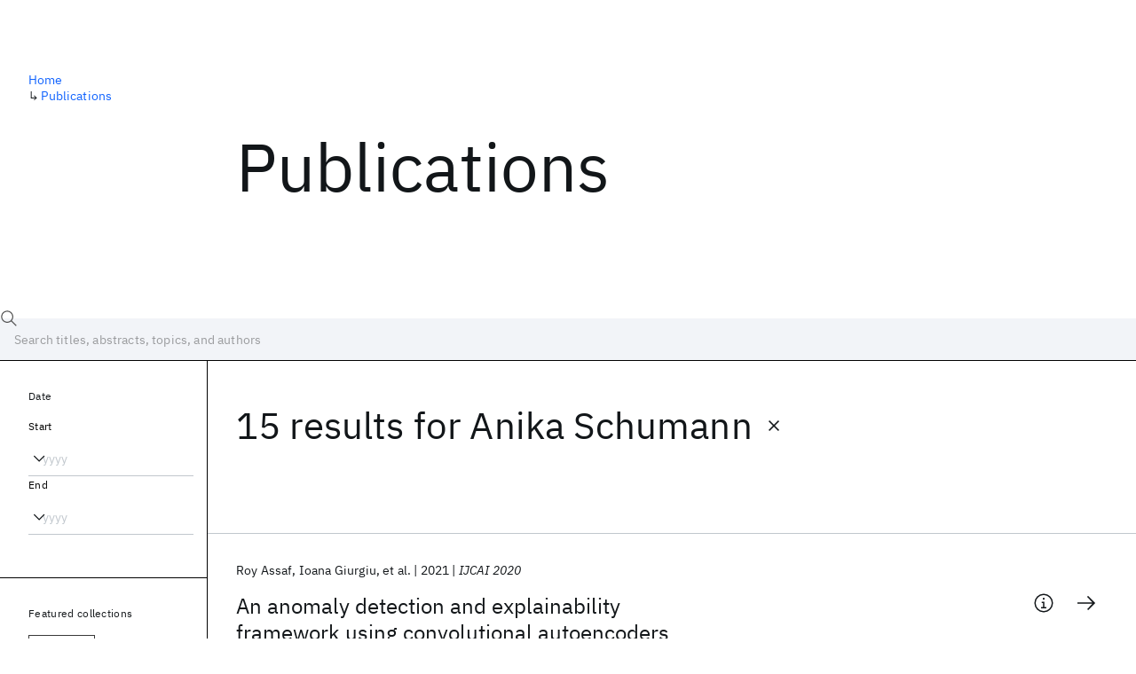

--- FILE ---
content_type: text/html; charset=utf-8
request_url: https://research.ibm.com/publications?author=2945
body_size: 10608
content:
<!DOCTYPE html><html lang="en-US"><head><meta charSet="utf-8" data-next-head=""/><title data-next-head="">Publications - IBM Research</title><meta name="description" content="Browse our catalog of recent publications authored by IBM researchers. This works shows why IBM is one of the most important contributors to modern computing." data-next-head=""/><meta name="robots" content="index,follow" data-next-head=""/><meta name="viewport" content="width=device-width,initial-scale=1" data-next-head=""/><link rel="canonical" href="https://research.ibm.com/publications" data-next-head=""/><link rel="icon" href="//www.ibm.com/favicon.ico" data-next-head=""/><link rel="alternate" type="application/rss+xml" href="/rss" data-next-head=""/><meta name="dcterms.date" content="2021-02-09" data-next-head=""/><meta name="dcterms.rights" content="© Copyright IBM Corp. 2021" data-next-head=""/><meta name="geo.country" content="US" data-next-head=""/><meta name="google-site-verification" content="O1nsbg1J1iAeYJK6HneffI0_RiLebmSPxfs5ESYNnwI" data-next-head=""/><meta property="og:title" content="Publications" data-next-head=""/><meta property="og:type" content="website" data-next-head=""/><meta property="og:url" content="https://research.ibm.com/publications?author=2945" data-next-head=""/><meta property="og:site_name" content="IBM Research" data-next-head=""/><meta property="og:locale" content="en_US" data-next-head=""/><meta property="og:description" content="Browse our catalog of recent publications authored by IBM researchers. This works shows why IBM is one of the most important contributors to modern computing." data-next-head=""/><meta property="og:image" content="https://research.ibm.com/_next/image?url=https%3A%2F%2Fresearch-website-prod-cms-uploads.s3.us.cloud-object-storage.appdomain.cloud%2Fabout_125b898c36.jpg&amp;w=1200&amp;q=75" data-next-head=""/><meta property="og:image:width" content="1200" data-next-head=""/><meta property="og:image:height" content="1200" data-next-head=""/><meta name="twitter:card" content="summary_large_image" data-next-head=""/><meta name="twitter:creator" content="@IBMResearch" data-next-head=""/><meta name="twitter:site" content="@IBMResearch" data-next-head=""/><meta name="twitter:title" content="Publications" data-next-head=""/><meta name="twitter:description" content="Browse our catalog of recent publications authored by IBM researchers. This works shows why IBM is one of the most important contributors to modern computing." data-next-head=""/><meta name="twitter:image" content="https://research.ibm.com/_next/image?url=https%3A%2F%2Fresearch-website-prod-cms-uploads.s3.us.cloud-object-storage.appdomain.cloud%2Fabout_125b898c36.jpg&amp;w=1200&amp;q=75" data-next-head=""/><link rel="preload" href="/_next/static/css/83e82bb5068e3ec1.css" as="style"/><link rel="stylesheet" href="/_next/static/css/83e82bb5068e3ec1.css" data-n-g=""/><link rel="preload" href="/_next/static/css/9f9371f9a2e6d139.css" as="style"/><link rel="stylesheet" href="/_next/static/css/9f9371f9a2e6d139.css" data-n-p=""/><noscript data-n-css=""></noscript><script defer="" nomodule="" src="/_next/static/chunks/polyfills-42372ed130431b0a.js"></script><script src="/_next/static/chunks/webpack-1c51ca2ccdd53bac.js" defer=""></script><script src="/_next/static/chunks/framework-2f3de63929c73f88.js" defer=""></script><script src="/_next/static/chunks/main-4619739afe9c9888.js" defer=""></script><script src="/_next/static/chunks/pages/_app-2e0915f9852400ba.js" defer=""></script><script src="/_next/static/chunks/07c2d338-59950c787157217b.js" defer=""></script><script src="/_next/static/chunks/4653-2783c9aefa713848.js" defer=""></script><script src="/_next/static/chunks/8230-146887a2be142eea.js" defer=""></script><script src="/_next/static/chunks/1815-e22b3750d3308bf1.js" defer=""></script><script src="/_next/static/chunks/5376-0038d99c3458ca9b.js" defer=""></script><script src="/_next/static/chunks/7028-6b0bd0c950799339.js" defer=""></script><script src="/_next/static/chunks/8827-02e4b183afd13590.js" defer=""></script><script src="/_next/static/chunks/5868-a75a0d8eec4e6698.js" defer=""></script><script src="/_next/static/chunks/4749-fbf21db1db515e74.js" defer=""></script><script src="/_next/static/chunks/389-16ac84546d0607db.js" defer=""></script><script src="/_next/static/chunks/8154-f99aaecb0398d57c.js" defer=""></script><script src="/_next/static/chunks/2909-780452967ca78cbd.js" defer=""></script><script src="/_next/static/chunks/6333-ca3ff59e9cce55fb.js" defer=""></script><script src="/_next/static/chunks/9049-72ca9968804d3e2f.js" defer=""></script><script src="/_next/static/chunks/7362-746b2a256bbdf20d.js" defer=""></script><script src="/_next/static/chunks/3339-fa57320dedfc8993.js" defer=""></script><script src="/_next/static/chunks/2347-393e3ac05f76ab50.js" defer=""></script><script src="/_next/static/chunks/2477-d09b813390fe5c16.js" defer=""></script><script src="/_next/static/chunks/7436-e1cddc30a65a44b4.js" defer=""></script><script src="/_next/static/chunks/pages/publications-8e0d5fa9ebf578a8.js" defer=""></script><script src="/_next/static/OYhjTG8zdxOeB2_cJtwSS/_buildManifest.js" defer=""></script><script src="/_next/static/OYhjTG8zdxOeB2_cJtwSS/_ssgManifest.js" defer=""></script></head><body><script>0</script><div id="__next"><main class="iBiIZ" data-testid="publications-landing" id="main-content"><div class="Fg24T"><div class="_8scO4 _2OuX" style="--row:1"><h1 class="HXv6W">Publications</h1></div><aside class="_8scO4 ioEqj" style="--row:1"><section class="hgUy9 GBlsk"><nav aria-label="breadcrumbs" class="GPgOh"><ol><li><a class="cds--link" href="/">Home</a></li><li><span class="Z6j5t" aria-hidden="true">↳<!-- --> </span><a class="cds--link" href="/publications">Publications</a></li></ol></nav></section></aside></div><div id="search-bar" class="J_l3M"><div class="w4fa1 yhJj_"><svg focusable="false" preserveAspectRatio="xMidYMid meet" fill="currentColor" width="16" height="16" viewBox="0 0 16 16" aria-hidden="true" class="cds--search-magnifier-icon nAibK" xmlns="http://www.w3.org/2000/svg"><path d="M15,14.3L10.7,10c1.9-2.3,1.6-5.8-0.7-7.7S4.2,0.7,2.3,3S0.7,8.8,3,10.7c2,1.7,5,1.7,7,0l4.3,4.3L15,14.3z M2,6.5 C2,4,4,2,6.5,2S11,4,11,6.5S9,11,6.5,11S2,9,2,6.5z"></path></svg><div class="cds--list-box__wrapper QXT3a"><div class="cds--combo-box cds--list-box cds--list-box--lg"><div class="cds--list-box__field"><input class="cds--text-input cds--text-input--empty" type="text" tabindex="0" aria-haspopup="listbox" aria-activedescendant="" aria-autocomplete="list" aria-controls="downshift-:R9n6H2:-menu" aria-expanded="false" autoComplete="off" id="search-bar-text" role="searchbox" aria-label="Choose an item" placeholder="Search titles, abstracts, topics, and authors" value=""/><button aria-controls="downshift-:R9n6H2:-menu" aria-expanded="false" id="downshift-:R9n6H2:-toggle-button" tabindex="-1" aria-label="Open" title="Open" class="cds--list-box__menu-icon" type="button"><svg focusable="false" preserveAspectRatio="xMidYMid meet" fill="currentColor" width="16" height="16" viewBox="0 0 16 16" aria-hidden="true" xmlns="http://www.w3.org/2000/svg"><path d="M8 11L3 6 3.7 5.3 8 9.6 12.3 5.3 13 6z"></path></svg></button></div><ul id="downshift-:R9n6H2:-menu" class="cds--list-box__menu" role="listbox" aria-labelledby="downshift-:R9n6H2:-label"></ul></div></div></div><div class="cds--dropdown__wrapper cds--list-box__wrapper IH1LF id4X7"><div id="search-bar-filter-by" class="cds--dropdown cds--dropdown--lg cds--list-box cds--list-box--lg"><button type="button" class="cds--list-box__field" title="Filter by" aria-activedescendant="" aria-controls="downshift-:R2n6H2:-menu" aria-expanded="false" aria-haspopup="listbox" aria-labelledby="downshift-:R2n6H2:-label" id="downshift-:R2n6H2:-toggle-button" role="combobox" tabindex="0"><span class="cds--list-box__label">Filter by</span><div class="cds--list-box__menu-icon"><svg focusable="false" preserveAspectRatio="xMidYMid meet" fill="currentColor" name="chevron--down" aria-label="Open menu" width="16" height="16" viewBox="0 0 16 16" role="img" xmlns="http://www.w3.org/2000/svg"><path d="M8 11L3 6 3.7 5.3 8 9.6 12.3 5.3 13 6z"></path><title>Open menu</title></svg></div></button><ul id="downshift-:R2n6H2:-menu" class="cds--list-box__menu" role="listbox" aria-labelledby="downshift-:R2n6H2:-label"></ul></div></div></div><div class="Fg24T Y5TZe RPesI ZRGUc"><div class="_8scO4 XcAHk _2OuX" style="--row:1"><div class="UWIre phoJl">15 results<!-- --> for <span class="KePOJ">Anika Schumann<button class="_8QzOq trQob cds--btn cds--btn--ghost cds--btn--icon-only" type="button"><svg focusable="false" preserveAspectRatio="xMidYMid meet" fill="currentColor" width="24" height="24" viewBox="0 0 32 32" aria-hidden="true" xmlns="http://www.w3.org/2000/svg"><path d="M17.4141 16L24 9.4141 22.5859 8 16 14.5859 9.4143 8 8 9.4141 14.5859 16 8 22.5859 9.4143 24 16 17.4141 22.5859 24 24 22.5859 17.4141 16z"></path></svg></button></span></div><ul class="zmCg4"><li class="Ebgvn GD4j_" style="--delay:0ms"><article class="zUjm_ E5NKX Mm0FT IFbRs" data-testid="publication-stripe"><h2 class="rdQt4 K8ayf"><a class="lZEWq" href="/publications/an-anomaly-detection-and-explainability-framework-using-convolutional-autoencoders-for-data-storage-systems">An anomaly detection and explainability framework using convolutional autoencoders for data storage systems</a></h2><ul class="_TBoz"><li class="rsBl_"><ul class="UMfn9"><li class="E5TRV">Roy Assaf</li><li class="E5TRV">Ioana Giurgiu</li><li class="E5TRV">et al.</li></ul></li><li class="rsBl_">2021</li><li class="rsBl_ Fcb_q">IJCAI 2020</li></ul><div class="_72cJw"><svg focusable="false" preserveAspectRatio="xMidYMid meet" fill="currentColor" width="24" height="24" viewBox="0 0 32 32" aria-hidden="true" class="aOLbP Q_1SM" xmlns="http://www.w3.org/2000/svg"><path d="M17 22L17 14 13 14 13 16 15 16 15 22 12 22 12 24 20 24 20 22 17 22zM16 8a1.5 1.5 0 101.5 1.5A1.5 1.5 0 0016 8z"></path><path d="M16,30A14,14,0,1,1,30,16,14,14,0,0,1,16,30ZM16,4A12,12,0,1,0,28,16,12,12,0,0,0,16,4Z"></path></svg><svg focusable="false" preserveAspectRatio="xMidYMid meet" fill="currentColor" width="24" height="24" viewBox="0 0 24 24" aria-hidden="true" class="aOLbP Y8ZiM" xmlns="http://www.w3.org/2000/svg"><path d="M14 4L12.9 5.1 18.9 11.2 2 11.2 2 12.8 18.9 12.8 12.9 18.9 14 20 22 12z"></path></svg></div></article></li><li class="Ebgvn" style="--delay:100ms"><article class="zUjm_ E5NKX Mm0FT IFbRs" data-testid="publication-stripe"><h2 class="rdQt4 K8ayf"><a class="lZEWq" href="/publications/additive-explanations-for-anomalies-detected-from-multivariate-temporal-data">Additive explanations for anomalies detected from multivariate temporal data</a></h2><ul class="_TBoz"><li class="rsBl_"><ul class="UMfn9"><li class="E5TRV">Ioana Giurgiu</li><li class="E5TRV">Anika Schumann</li></ul></li><li class="rsBl_">2019</li><li class="rsBl_ Fcb_q">CIKM 2019</li></ul><div class="_72cJw"><svg focusable="false" preserveAspectRatio="xMidYMid meet" fill="currentColor" width="24" height="24" viewBox="0 0 32 32" aria-hidden="true" class="aOLbP Q_1SM" xmlns="http://www.w3.org/2000/svg"><path d="M17 22L17 14 13 14 13 16 15 16 15 22 12 22 12 24 20 24 20 22 17 22zM16 8a1.5 1.5 0 101.5 1.5A1.5 1.5 0 0016 8z"></path><path d="M16,30A14,14,0,1,1,30,16,14,14,0,0,1,16,30ZM16,4A12,12,0,1,0,28,16,12,12,0,0,0,16,4Z"></path></svg><svg focusable="false" preserveAspectRatio="xMidYMid meet" fill="currentColor" width="24" height="24" viewBox="0 0 24 24" aria-hidden="true" class="aOLbP Y8ZiM" xmlns="http://www.w3.org/2000/svg"><path d="M14 4L12.9 5.1 18.9 11.2 2 11.2 2 12.8 18.9 12.8 12.9 18.9 14 20 22 12z"></path></svg></div></article></li><li class="Ebgvn" style="--delay:200ms"><article class="zUjm_ E5NKX Mm0FT IFbRs" data-testid="publication-stripe"><h2 class="rdQt4 K8ayf"><a class="lZEWq" href="/publications/mtex-cnn-multivariate-time-series-explanations-for-predictions-with-convolutional-neural-networks">MTEX-CNN: Multivariate time series explanations for predictions with convolutional neural networks</a></h2><ul class="_TBoz"><li class="rsBl_"><ul class="UMfn9"><li class="E5TRV">Roy Assaf</li><li class="E5TRV">Ioana Giurgiu</li><li class="E5TRV">et al.</li></ul></li><li class="rsBl_">2019</li><li class="rsBl_ Fcb_q">ICDM 2019</li></ul><div class="_72cJw"><svg focusable="false" preserveAspectRatio="xMidYMid meet" fill="currentColor" width="24" height="24" viewBox="0 0 32 32" aria-hidden="true" class="aOLbP Q_1SM" xmlns="http://www.w3.org/2000/svg"><path d="M17 22L17 14 13 14 13 16 15 16 15 22 12 22 12 24 20 24 20 22 17 22zM16 8a1.5 1.5 0 101.5 1.5A1.5 1.5 0 0016 8z"></path><path d="M16,30A14,14,0,1,1,30,16,14,14,0,0,1,16,30ZM16,4A12,12,0,1,0,28,16,12,12,0,0,0,16,4Z"></path></svg><svg focusable="false" preserveAspectRatio="xMidYMid meet" fill="currentColor" width="24" height="24" viewBox="0 0 24 24" aria-hidden="true" class="aOLbP Y8ZiM" xmlns="http://www.w3.org/2000/svg"><path d="M14 4L12.9 5.1 18.9 11.2 2 11.2 2 12.8 18.9 12.8 12.9 18.9 14 20 22 12z"></path></svg></div></article></li><li class="Ebgvn" style="--delay:300ms"><article class="zUjm_ E5NKX Mm0FT IFbRs" data-testid="publication-stripe"><h2 class="rdQt4 K8ayf"><a class="lZEWq" href="/publications/explainable-deep-neural-networks-for-multivariate-time-series-predictions">Explainable deep neural networks for multivariate time series predictions</a></h2><ul class="_TBoz"><li class="rsBl_"><ul class="UMfn9"><li class="E5TRV">Roy Assaf</li><li class="E5TRV">Anika Schumann</li></ul></li><li class="rsBl_">2019</li><li class="rsBl_ Fcb_q">IJCAI 2019</li></ul><div class="_72cJw"><svg focusable="false" preserveAspectRatio="xMidYMid meet" fill="currentColor" width="24" height="24" viewBox="0 0 32 32" aria-hidden="true" class="aOLbP Q_1SM" xmlns="http://www.w3.org/2000/svg"><path d="M17 22L17 14 13 14 13 16 15 16 15 22 12 22 12 24 20 24 20 22 17 22zM16 8a1.5 1.5 0 101.5 1.5A1.5 1.5 0 0016 8z"></path><path d="M16,30A14,14,0,1,1,30,16,14,14,0,0,1,16,30ZM16,4A12,12,0,1,0,28,16,12,12,0,0,0,16,4Z"></path></svg><svg focusable="false" preserveAspectRatio="xMidYMid meet" fill="currentColor" width="24" height="24" viewBox="0 0 24 24" aria-hidden="true" class="aOLbP Y8ZiM" xmlns="http://www.w3.org/2000/svg"><path d="M14 4L12.9 5.1 18.9 11.2 2 11.2 2 12.8 18.9 12.8 12.9 18.9 14 20 22 12z"></path></svg></div></article></li><li class="Ebgvn" style="--delay:400ms"><article class="zUjm_ E5NKX Mm0FT IFbRs" data-testid="publication-stripe"><h2 class="rdQt4 K8ayf"><a class="lZEWq" href="/publications/semantic-diagnosis-approach-for-buildings">Semantic Diagnosis Approach for Buildings</a></h2><ul class="_TBoz"><li class="rsBl_"><ul class="UMfn9"><li class="E5TRV">Joern Ploennigs</li><li class="E5TRV">Michael Maghella</li><li class="E5TRV">et al.</li></ul></li><li class="rsBl_">2017</li><li class="rsBl_ Fcb_q">IEEE Trans. Ind. Inf.</li></ul><div class="_72cJw"><svg focusable="false" preserveAspectRatio="xMidYMid meet" fill="currentColor" width="24" height="24" viewBox="0 0 32 32" aria-hidden="true" class="aOLbP Q_1SM" xmlns="http://www.w3.org/2000/svg"><path d="M17 22L17 14 13 14 13 16 15 16 15 22 12 22 12 24 20 24 20 22 17 22zM16 8a1.5 1.5 0 101.5 1.5A1.5 1.5 0 0016 8z"></path><path d="M16,30A14,14,0,1,1,30,16,14,14,0,0,1,16,30ZM16,4A12,12,0,1,0,28,16,12,12,0,0,0,16,4Z"></path></svg><svg focusable="false" preserveAspectRatio="xMidYMid meet" fill="currentColor" width="24" height="24" viewBox="0 0 24 24" aria-hidden="true" class="aOLbP Y8ZiM" xmlns="http://www.w3.org/2000/svg"><path d="M14 4L12.9 5.1 18.9 11.2 2 11.2 2 12.8 18.9 12.8 12.9 18.9 14 20 22 12z"></path></svg></div></article></li><li class="Ebgvn" style="--delay:500ms"><article class="zUjm_ E5NKX Mm0FT IFbRs" data-testid="publication-stripe"><h2 class="rdQt4 K8ayf"><a class="lZEWq" href="/publications/from-semantic-models-to-cognitive-buildings">From semantic models to cognitive buildings</a></h2><ul class="_TBoz"><li class="rsBl_"><ul class="UMfn9"><li class="E5TRV">Joern Ploennigs</li><li class="E5TRV">Anika Schumann</li></ul></li><li class="rsBl_">2017</li><li class="rsBl_ Fcb_q">AAAI 2017</li></ul><div class="_72cJw"><svg focusable="false" preserveAspectRatio="xMidYMid meet" fill="currentColor" width="24" height="24" viewBox="0 0 32 32" aria-hidden="true" class="aOLbP Q_1SM" xmlns="http://www.w3.org/2000/svg"><path d="M17 22L17 14 13 14 13 16 15 16 15 22 12 22 12 24 20 24 20 22 17 22zM16 8a1.5 1.5 0 101.5 1.5A1.5 1.5 0 0016 8z"></path><path d="M16,30A14,14,0,1,1,30,16,14,14,0,0,1,16,30ZM16,4A12,12,0,1,0,28,16,12,12,0,0,0,16,4Z"></path></svg><svg focusable="false" preserveAspectRatio="xMidYMid meet" fill="currentColor" width="24" height="24" viewBox="0 0 24 24" aria-hidden="true" class="aOLbP Y8ZiM" xmlns="http://www.w3.org/2000/svg"><path d="M14 4L12.9 5.1 18.9 11.2 2 11.2 2 12.8 18.9 12.8 12.9 18.9 14 20 22 12z"></path></svg></div></article></li><li class="Ebgvn" style="--delay:600ms"><article class="zUjm_ E5NKX Mm0FT IFbRs" data-testid="publication-stripe"><h2 class="rdQt4 K8ayf"><a class="lZEWq" href="/publications/understanding-building-operation-from-semantic-context">Understanding building operation from semantic context</a></h2><ul class="_TBoz"><li class="rsBl_"><ul class="UMfn9"><li class="E5TRV">Anika Schumann</li><li class="E5TRV">Joern Ploennigs</li><li class="E5TRV">et al.</li></ul></li><li class="rsBl_">2015</li><li class="rsBl_ Fcb_q">IECON 2015</li></ul><div class="_72cJw"><svg focusable="false" preserveAspectRatio="xMidYMid meet" fill="currentColor" width="24" height="24" viewBox="0 0 32 32" aria-hidden="true" class="aOLbP Q_1SM" xmlns="http://www.w3.org/2000/svg"><path d="M17 22L17 14 13 14 13 16 15 16 15 22 12 22 12 24 20 24 20 22 17 22zM16 8a1.5 1.5 0 101.5 1.5A1.5 1.5 0 0016 8z"></path><path d="M16,30A14,14,0,1,1,30,16,14,14,0,0,1,16,30ZM16,4A12,12,0,1,0,28,16,12,12,0,0,0,16,4Z"></path></svg><svg focusable="false" preserveAspectRatio="xMidYMid meet" fill="currentColor" width="24" height="24" viewBox="0 0 24 24" aria-hidden="true" class="aOLbP Y8ZiM" xmlns="http://www.w3.org/2000/svg"><path d="M14 4L12.9 5.1 18.9 11.2 2 11.2 2 12.8 18.9 12.8 12.9 18.9 14 20 22 12z"></path></svg></div></article></li><li class="Ebgvn" style="--delay:700ms"><article class="zUjm_ E5NKX Mm0FT IFbRs" data-testid="publication-stripe"><h2 class="rdQt4 K8ayf"><a class="lZEWq" href="/publications/minimizing-user-involvement-for-accurate-ontology-matching-problems">Minimizing user involvement for accurate ontology matching problems</a></h2><ul class="_TBoz"><li class="rsBl_"><ul class="UMfn9"><li class="E5TRV">Anika Schumann</li><li class="E5TRV">Freddy Lecue</li></ul></li><li class="rsBl_">2015</li><li class="rsBl_ Fcb_q">AAAI/IAAI 2015</li></ul><div class="_72cJw"><svg focusable="false" preserveAspectRatio="xMidYMid meet" fill="currentColor" width="24" height="24" viewBox="0 0 32 32" aria-hidden="true" class="aOLbP Q_1SM" xmlns="http://www.w3.org/2000/svg"><path d="M17 22L17 14 13 14 13 16 15 16 15 22 12 22 12 24 20 24 20 22 17 22zM16 8a1.5 1.5 0 101.5 1.5A1.5 1.5 0 0016 8z"></path><path d="M16,30A14,14,0,1,1,30,16,14,14,0,0,1,16,30ZM16,4A12,12,0,1,0,28,16,12,12,0,0,0,16,4Z"></path></svg><svg focusable="false" preserveAspectRatio="xMidYMid meet" fill="currentColor" width="24" height="24" viewBox="0 0 24 24" aria-hidden="true" class="aOLbP Y8ZiM" xmlns="http://www.w3.org/2000/svg"><path d="M14 4L12.9 5.1 18.9 11.2 2 11.2 2 12.8 18.9 12.8 12.9 18.9 14 20 22 12z"></path></svg></div></article></li><li class="Ebgvn" style="--delay:800ms"><article class="zUjm_ E5NKX Mm0FT IFbRs" data-testid="publication-stripe"><h2 class="rdQt4 K8ayf"><a class="lZEWq" href="/publications/statistical-anomaly-detection-in-mean-and-variation-of-energy-consumption">Statistical anomaly detection in mean and variation of energy consumption</a></h2><ul class="_TBoz"><li class="rsBl_"><ul class="UMfn9"><li class="E5TRV">Bei Chen</li><li class="E5TRV">Mathieu Sinn</li><li class="E5TRV">et al.</li></ul></li><li class="rsBl_">2014</li><li class="rsBl_ Fcb_q">ICPR 2014</li></ul><div class="_72cJw"><svg focusable="false" preserveAspectRatio="xMidYMid meet" fill="currentColor" width="24" height="24" viewBox="0 0 32 32" aria-hidden="true" class="aOLbP Q_1SM" xmlns="http://www.w3.org/2000/svg"><path d="M17 22L17 14 13 14 13 16 15 16 15 22 12 22 12 24 20 24 20 22 17 22zM16 8a1.5 1.5 0 101.5 1.5A1.5 1.5 0 0016 8z"></path><path d="M16,30A14,14,0,1,1,30,16,14,14,0,0,1,16,30ZM16,4A12,12,0,1,0,28,16,12,12,0,0,0,16,4Z"></path></svg><svg focusable="false" preserveAspectRatio="xMidYMid meet" fill="currentColor" width="24" height="24" viewBox="0 0 24 24" aria-hidden="true" class="aOLbP Y8ZiM" xmlns="http://www.w3.org/2000/svg"><path d="M14 4L12.9 5.1 18.9 11.2 2 11.2 2 12.8 18.9 12.8 12.9 18.9 14 20 22 12z"></path></svg></div></article></li><li class="Ebgvn" style="--delay:900ms"><article class="zUjm_ E5NKX Mm0FT IFbRs" data-testid="publication-stripe"><h2 class="rdQt4 K8ayf"><a class="lZEWq" href="/publications/towards-automating-the-deployment-of-energy-saving-approaches-in-buildings">Towards automating the deployment of energy saving approaches in buildings</a></h2><ul class="_TBoz"><li class="rsBl_"><ul class="UMfn9"><li class="E5TRV">Anika Schumann</li><li class="E5TRV">Joern Ploennigs</li><li class="E5TRV">et al.</li></ul></li><li class="rsBl_">2014</li><li class="rsBl_ Fcb_q">BuildSys 2014</li></ul><div class="_72cJw"><svg focusable="false" preserveAspectRatio="xMidYMid meet" fill="currentColor" width="24" height="24" viewBox="0 0 32 32" aria-hidden="true" class="aOLbP Q_1SM" xmlns="http://www.w3.org/2000/svg"><path d="M17 22L17 14 13 14 13 16 15 16 15 22 12 22 12 24 20 24 20 22 17 22zM16 8a1.5 1.5 0 101.5 1.5A1.5 1.5 0 0016 8z"></path><path d="M16,30A14,14,0,1,1,30,16,14,14,0,0,1,16,30ZM16,4A12,12,0,1,0,28,16,12,12,0,0,0,16,4Z"></path></svg><svg focusable="false" preserveAspectRatio="xMidYMid meet" fill="currentColor" width="24" height="24" viewBox="0 0 24 24" aria-hidden="true" class="aOLbP Y8ZiM" xmlns="http://www.w3.org/2000/svg"><path d="M14 4L12.9 5.1 18.9 11.2 2 11.2 2 12.8 18.9 12.8 12.9 18.9 14 20 22 12z"></path></svg></div></article></li></ul><nav aria-label="pagination" class="GIKFG Zic58"><ul class="vno_S"><li><a aria-current="location" class="rd4iw" href="/publications?author=2945">1</a></li><li><a class="rd4iw" href="/publications?author=2945&amp;page=2">2</a></li><li><a aria-label="Next page" class="_3ImIJ" href="/publications?author=2945&amp;page=2"><svg focusable="false" preserveAspectRatio="xMidYMid meet" fill="currentColor" width="24" height="24" viewBox="0 0 32 32" aria-hidden="true" xmlns="http://www.w3.org/2000/svg"><path d="M22 16L12 26 10.6 24.6 19.2 16 10.6 7.4 12 6z"></path></svg></a></li></ul></nav></div><aside class="_8scO4 ioEqj" style="--row:1"><div class="apRFG AfgG3 Vr9Tq _16ud0"><div class="kpySY"><div class="FOpJO oGtSN"><section class="hgUy9 N9Z8o"><h2 class="_2DMQw">Date</h2><div class="RyqKS"><div class="hmo8Q"><div class="QQdga"><div class="cds--list-box__wrapper tIGmc"><label class="cds--label" id="downshift-:R36v6H2:-label" for="year-range-start" dir="auto">Start</label><div class="cds--combo-box cds--list-box"><div class="cds--list-box__field"><input class="cds--text-input cds--text-input--empty" type="text" tabindex="0" aria-haspopup="listbox" aria-activedescendant="" aria-autocomplete="list" aria-controls="downshift-:R36v6H2:-menu" aria-expanded="false" aria-labelledby="downshift-:R36v6H2:-label" autoComplete="off" id="year-range-start" role="combobox" placeholder="yyyy" value=""/><button aria-controls="downshift-:R36v6H2:-menu" aria-expanded="false" id="downshift-:R36v6H2:-toggle-button" tabindex="-1" aria-label="Open" title="Open" class="cds--list-box__menu-icon" type="button"><svg focusable="false" preserveAspectRatio="xMidYMid meet" fill="currentColor" width="16" height="16" viewBox="0 0 16 16" aria-hidden="true" xmlns="http://www.w3.org/2000/svg"><path d="M8 11L3 6 3.7 5.3 8 9.6 12.3 5.3 13 6z"></path></svg></button></div><ul id="downshift-:R36v6H2:-menu" class="cds--list-box__menu" role="listbox" aria-labelledby="downshift-:R36v6H2:-label"></ul></div></div></div></div><div class="qObvt"><div class="QQdga"><div class="cds--list-box__wrapper tIGmc"><label class="cds--label" id="downshift-:R56v6H2:-label" for="year-range-end" dir="auto">End</label><div class="cds--combo-box cds--list-box"><div class="cds--list-box__field"><input class="cds--text-input cds--text-input--empty" type="text" tabindex="0" aria-haspopup="listbox" aria-activedescendant="" aria-autocomplete="list" aria-controls="downshift-:R56v6H2:-menu" aria-expanded="false" aria-labelledby="downshift-:R56v6H2:-label" autoComplete="off" id="year-range-end" role="combobox" placeholder="yyyy" value=""/><button aria-controls="downshift-:R56v6H2:-menu" aria-expanded="false" id="downshift-:R56v6H2:-toggle-button" tabindex="-1" aria-label="Open" title="Open" class="cds--list-box__menu-icon" type="button"><svg focusable="false" preserveAspectRatio="xMidYMid meet" fill="currentColor" width="16" height="16" viewBox="0 0 16 16" aria-hidden="true" xmlns="http://www.w3.org/2000/svg"><path d="M8 11L3 6 3.7 5.3 8 9.6 12.3 5.3 13 6z"></path></svg></button></div><ul id="downshift-:R56v6H2:-menu" class="cds--list-box__menu" role="listbox" aria-labelledby="downshift-:R56v6H2:-label"></ul></div></div></div></div></div></section><section class="hgUy9 v7pWz N9Z8o"><h2 class="eG9du">Featured collections</h2><ul class="erAjw XsMPR VPCjD e90yg NZx5r RIahc"><li class="tAqXo SltpH rQp5_ XB7Ya uC739"><button class="cds--tag cds--tag--operational qvDkO JPTsZ cds--tag--outline" id="tag-id-:R3av6:" type="button" data-testid="operational-tag"><span title="" class="" dir="auto"><span title="AAAI 2026" class="cds--tag__label" dir="auto">AAAI 2026</span></span></button></li><li class="tAqXo SltpH rQp5_ XB7Ya uC739"><button class="cds--tag cds--tag--operational qvDkO JPTsZ cds--tag--outline" id="tag-id-:R5av6:" type="button" data-testid="operational-tag"><span title="" class="" dir="auto"><span title="AGU 2025" class="cds--tag__label" dir="auto">AGU 2025</span></span></button></li><li class="tAqXo SltpH rQp5_ XB7Ya uC739"><button class="cds--tag cds--tag--operational qvDkO JPTsZ cds--tag--outline" id="tag-id-:R7av6:" type="button" data-testid="operational-tag"><span title="" class="" dir="auto"><span title="IEDM 2025" class="cds--tag__label" dir="auto">IEDM 2025</span></span></button></li><li class="tAqXo SltpH rQp5_ XB7Ya uC739"><button class="cds--tag cds--tag--operational qvDkO JPTsZ cds--tag--outline" id="tag-id-:R9av6:" type="button" data-testid="operational-tag"><span title="" class="" dir="auto"><span title="NeurIPS 2025" class="cds--tag__label" dir="auto">NeurIPS 2025</span></span></button></li><li class="tAqXo SltpH rQp5_ XB7Ya uC739"><button class="cds--tag cds--tag--operational qvDkO JPTsZ cds--tag--outline" id="tag-id-:Rbav6:" type="button" data-testid="operational-tag"><span title="" class="" dir="auto"><span title="MRS Fall Meeting 2025" class="cds--tag__label" dir="auto">MRS Fall Meeting 2025</span></span></button></li><li class="tAqXo SltpH rQp5_ XB7Ya uC739"><button class="cds--tag cds--tag--operational qvDkO JPTsZ cds--tag--outline" id="tag-id-:Rdav6:" type="button" data-testid="operational-tag"><span title="" class="" dir="auto"><span title="ASE 2025" class="cds--tag__label" dir="auto">ASE 2025</span></span></button></li></ul></section><section class="hgUy9 v7pWz N9Z8o"><h2 class="eG9du">Popular topics</h2><ul class="erAjw XsMPR VPCjD e90yg NZx5r RIahc"><li class="tAqXo SltpH rQp5_ XB7Ya uC739"><button class="cds--tag cds--tag--operational qvDkO JPTsZ cds--tag--green" id="tag-id-:R3ev6:" type="button" data-testid="operational-tag"><span title="" class="" dir="auto"><span title="AI Hardware" class="cds--tag__label" dir="auto">AI Hardware</span></span></button></li><li class="tAqXo SltpH rQp5_ XB7Ya uC739"><button class="cds--tag cds--tag--operational qvDkO JPTsZ cds--tag--green" id="tag-id-:R5ev6:" type="button" data-testid="operational-tag"><span title="" class="" dir="auto"><span title="Foundation Models" class="cds--tag__label" dir="auto">Foundation Models</span></span></button></li><li class="tAqXo SltpH rQp5_ XB7Ya uC739"><button class="cds--tag cds--tag--operational qvDkO JPTsZ cds--tag--green" id="tag-id-:R7ev6:" type="button" data-testid="operational-tag"><span title="" class="" dir="auto"><span title="Machine Learning" class="cds--tag__label" dir="auto">Machine Learning</span></span></button></li><li class="tAqXo SltpH rQp5_ XB7Ya uC739"><button class="cds--tag cds--tag--operational qvDkO JPTsZ cds--tag--green" id="tag-id-:R9ev6:" type="button" data-testid="operational-tag"><span title="" class="" dir="auto"><span title="Materials Discovery" class="cds--tag__label" dir="auto">Materials Discovery</span></span></button></li><li class="tAqXo SltpH rQp5_ XB7Ya uC739"><button class="cds--tag cds--tag--operational qvDkO JPTsZ cds--tag--green" id="tag-id-:Rbev6:" type="button" data-testid="operational-tag"><span title="" class="" dir="auto"><span title="Quantum Safe" class="cds--tag__label" dir="auto">Quantum Safe</span></span></button></li><li class="tAqXo SltpH rQp5_ XB7Ya uC739"><button class="cds--tag cds--tag--operational qvDkO JPTsZ cds--tag--green" id="tag-id-:Rdev6:" type="button" data-testid="operational-tag"><span title="" class="" dir="auto"><span title="Quantum Software" class="cds--tag__label" dir="auto">Quantum Software</span></span></button></li><li class="tAqXo SltpH rQp5_ XB7Ya uC739"><button class="cds--tag cds--tag--operational qvDkO JPTsZ cds--tag--green" id="tag-id-:Rfev6:" type="button" data-testid="operational-tag"><span title="" class="" dir="auto"><span title="Quantum Systems" class="cds--tag__label" dir="auto">Quantum Systems</span></span></button></li><li class="tAqXo SltpH rQp5_ XB7Ya uC739"><button class="cds--tag cds--tag--operational qvDkO JPTsZ cds--tag--green" id="tag-id-:Rhev6:" type="button" data-testid="operational-tag"><span title="" class="" dir="auto"><span title="Semiconductors" class="cds--tag__label" dir="auto">Semiconductors</span></span></button></li></ul></section></div></div></div></aside></div></main></div><script id="__NEXT_DATA__" type="application/json">{"props":{"pageProps":{"envProps":{"cosUrl":"https://research-website-prod-cms-uploads.s3.us.cloud-object-storage.appdomain.cloud/","publicEnv":"production","publicUrl":"https://research.ibm.com/"},"initialApolloState":{"UploadFile:866":{"__typename":"UploadFile","alternativeText":"","height":800,"id":"866","url":"https://research-website-prod-cms-uploads.s3.us.cloud-object-storage.appdomain.cloud/about_125b898c36.jpg","width":800},"ComponentSharedSeo:6":{"__typename":"ComponentSharedSeo","canonicalURL":null,"metaDescription":"Browse our catalog of recent publications authored by IBM researchers. This works shows why IBM is one of the most important contributors to modern computing.","id":"6","metaImage":{"__ref":"UploadFile:866"},"metaRobots":null,"metaSocial":[],"metaTitle":"Publications"},"PublicationsPage:1":{"__typename":"PublicationsPage","id":"1","seo":{"__ref":"ComponentSharedSeo:6"}},"ROOT_QUERY":{"__typename":"Query","publicationsPage":{"__ref":"PublicationsPage:1"},"publications({\"after\":\"-1\",\"filterBy\":{\"author\":\"2945\"},\"first\":10,\"sortBy\":\"NEWEST\"})":{"__typename":"QueryPublications_Connection","totalCount":15,"nodes":[{"__ref":"Publication:721"},{"__ref":"Publication:3140"},{"__ref":"Publication:3179"},{"__ref":"Publication:4089"},{"__ref":"Publication:10176"},{"__ref":"Publication:9950"},{"__ref":"Publication:14922"},{"__ref":"Publication:14555"},{"__ref":"Publication:26826"},{"__ref":"Publication:25580"}],"featuredFilters":{"__typename":"FeaturedFilters","tags":[{"__typename":"FeaturedFilterTag","value":{"__ref":"Tag:8"}},{"__typename":"FeaturedFilterTag","value":{"__ref":"Tag:167"}},{"__typename":"FeaturedFilterTag","value":{"__ref":"Tag:24"}},{"__typename":"FeaturedFilterTag","value":{"__ref":"Tag:78"}},{"__typename":"FeaturedFilterTag","value":{"__ref":"Tag:236"}},{"__typename":"FeaturedFilterTag","value":{"__ref":"Tag:43"}},{"__typename":"FeaturedFilterTag","value":{"__ref":"Tag:41"}},{"__typename":"FeaturedFilterTag","value":{"__ref":"Tag:51"}}],"sourceInstances":[{"__typename":"FeaturedFilterSourceInstance","value":{"__ref":"SourceInstance:24373"}},{"__typename":"FeaturedFilterSourceInstance","value":{"__ref":"SourceInstance:24314"}},{"__typename":"FeaturedFilterSourceInstance","value":{"__ref":"SourceInstance:24339"}},{"__typename":"FeaturedFilterSourceInstance","value":{"__ref":"SourceInstance:24247"}},{"__typename":"FeaturedFilterSourceInstance","value":{"__ref":"SourceInstance:24263"}},{"__typename":"FeaturedFilterSourceInstance","value":{"__ref":"SourceInstance:24198"}}]}},"author({\"id\":\"2945\"})":{"__ref":"Author:2945"}},"AuthorName:2919":{"__typename":"AuthorName","firstName":"Roy","firstNameInitials":"R.","lastName":"Assaf","author":{"__typename":"Author","ibmer":null},"id":"2919"},"AuthorName:2920":{"__typename":"AuthorName","firstName":"Ioana","firstNameInitials":"I.","lastName":"Giurgiu","author":{"__typename":"Author","ibmer":null},"id":"2920"},"AuthorName:2921":{"__typename":"AuthorName","firstName":"Jonas","firstNameInitials":"J.","lastName":"Pfefferle","author":{"__typename":"Author","ibmer":null},"id":"2921"},"AuthorName:2922":{"__typename":"AuthorName","firstName":"Serge","firstNameInitials":"S.","lastName":"Monney","author":{"__typename":"Author","ibmer":null},"id":"2922"},"AuthorName:3980":{"__typename":"AuthorName","firstName":"Haralampos","firstNameInitials":"H.","lastName":"Pozidis","author":{"__typename":"Author","ibmer":{"__typename":"Ibmer","slug":"haris-pozidis"}},"id":"3980"},"AuthorName:2923":{"__typename":"AuthorName","firstName":"Anika","firstNameInitials":"A.","lastName":"Schumann","author":{"__typename":"Author","ibmer":null},"id":"2923"},"Publication:721":{"__typename":"Publication","abstract":"Anomaly detection in data storage systems is a challenging problem due to the high dimensional sequential data involved, and lack of labels. The state of the art for automating anomaly detection in these systems typically relies on hand crafted rules and thresholds which mainly allow to distinguish between normal and abnormal behavior of each indicator in isolation. In this work we present an end-to-end framework based on convolutional autoencoders which not only allows for anomaly detection on multivariate time series data, but also provides explainability. This is done by identifying similar historic anomalies and extracting the most influential indicators. These are then presented to relevant personnel such as system designers and architects, or to support engineers for further analysis. We demonstrate the application of this framework along with an intuitive interactive web interface which was developed for data storage system anomaly detection. We discuss how this framework along with its explainability aspects enables support engineers to effectively tackle abnormal behaviors, all while allowing for crucial feedback.","authors":[{"__typename":"PublicationHasAuthorName","authorName":{"__ref":"AuthorName:2919"}},{"__typename":"PublicationHasAuthorName","authorName":{"__ref":"AuthorName:2920"}},{"__typename":"PublicationHasAuthorName","authorName":{"__ref":"AuthorName:2921"}},{"__typename":"PublicationHasAuthorName","authorName":{"__ref":"AuthorName:2922"}},{"__typename":"PublicationHasAuthorName","authorName":{"__ref":"AuthorName:3980"}},{"__typename":"PublicationHasAuthorName","authorName":{"__ref":"AuthorName:2923"}}],"id":"721","linkCode":null,"publishedMeta":{"__typename":"PublishedMeta","source":"IJCAI 2020","year":"2021"},"slug":"an-anomaly-detection-and-explainability-framework-using-convolutional-autoencoders-for-data-storage-systems","title":"An anomaly detection and explainability framework using convolutional autoencoders for data storage systems"},"Publication:3140":{"__typename":"Publication","abstract":"Detecting anomalies from high-dimensional multivariate temporal data is challenging, because of the non-linear, complex relationships between signals. Recently, deep learning methods based on autoencoders have been shown to capture these relationships and accurately discern between normal and abnormal patterns of behavior, even in fully unsupervised scenarios. However, validating the anomalies detected is difficult without additional explanations. In this paper, we extend SHAP - a unified framework for providing additive explanations, previously applied for supervised models - with influence weighting, in order to explain anomalies detected from multivariate time series with a GRU-based autoencoder. Namely, we extract the signals that contribute most to an anomaly and those that counteract it. We evaluate our approach on two use cases and show that we can generate insightful explanations for both single and multiple anomalies.","authors":[{"__typename":"PublicationHasAuthorName","authorName":{"__ref":"AuthorName:2920"}},{"__typename":"PublicationHasAuthorName","authorName":{"__ref":"AuthorName:2923"}}],"id":"3140","linkCode":null,"publishedMeta":{"__typename":"PublishedMeta","source":"CIKM 2019","year":"2019"},"slug":"additive-explanations-for-anomalies-detected-from-multivariate-temporal-data","title":"Additive explanations for anomalies detected from multivariate temporal data"},"AuthorName:14314":{"__typename":"AuthorName","firstName":"Frank","firstNameInitials":"F.","lastName":"Bagehorn","author":{"__typename":"Author","ibmer":null},"id":"14314"},"Publication:3179":{"__typename":"Publication","abstract":"In this work we present MTEX-CNN, a novel explainable convolutional neural network architecture which can not only be used for making predictions based on multivariate time series data, but also for explaining these predictions. The network architecture consists of two stages and utilizes particular kernel sizes. This allows us to apply gradient based methods for generating saliency maps for both the time dimension and the features. The first stage of the architecture explains which features are most significant to the predictions, while the second stage explains which time segments are the most significant. We validate our approach on two use cases, namely to predict rare server outages in the wild, as well as the average energy production of photovoltaic power plants based on a benchmark data set. We show that our explanations shed light over what the model has learned. We validate this by retraining the network using the most significant features extracted from the explanations and retaining similar performance to training with the full set of features.","authors":[{"__typename":"PublicationHasAuthorName","authorName":{"__ref":"AuthorName:2919"}},{"__typename":"PublicationHasAuthorName","authorName":{"__ref":"AuthorName:2920"}},{"__typename":"PublicationHasAuthorName","authorName":{"__ref":"AuthorName:14314"}},{"__typename":"PublicationHasAuthorName","authorName":{"__ref":"AuthorName:2923"}}],"id":"3179","linkCode":null,"publishedMeta":{"__typename":"PublishedMeta","source":"ICDM 2019","year":"2019"},"slug":"mtex-cnn-multivariate-time-series-explanations-for-predictions-with-convolutional-neural-networks","title":"MTEX-CNN: Multivariate time series explanations for predictions with convolutional neural networks"},"Publication:4089":{"__typename":"Publication","abstract":"We demonstrate that CNN deep neural networks can not only be used for making predictions based on multivariate time series data, but also for explaining these predictions. This is important for a number of applications where predictions are the basis for decisions and actions. Hence, confidence in the prediction result is crucial. We design a two stage convolutional neural network architecture which uses particular kernel sizes. This allows us to utilise gradient based techniques for generating saliency maps for both the time dimension and the features. These are then used for explaining which features during which time interval are responsible for a given prediction, as well as explaining during which time intervals was the joint contribution of all features most important for that prediction. We demonstrate our approach for predicting the average energy production of photovoltaic power plants and for explaining these predictions.","authors":[{"__typename":"PublicationHasAuthorName","authorName":{"__ref":"AuthorName:2919"}},{"__typename":"PublicationHasAuthorName","authorName":{"__ref":"AuthorName:2923"}}],"id":"4089","linkCode":null,"publishedMeta":{"__typename":"PublishedMeta","source":"IJCAI 2019","year":"2019"},"slug":"explainable-deep-neural-networks-for-multivariate-time-series-predictions","title":"Explainable deep neural networks for multivariate time series predictions"},"AuthorName:19732":{"__typename":"AuthorName","firstName":"Joern","firstNameInitials":"J.","lastName":"Ploennigs","author":{"__typename":"Author","ibmer":null},"id":"19732"},"AuthorName:25168":{"__typename":"AuthorName","firstName":"Michael","firstNameInitials":"M.","lastName":"Maghella","author":{"__typename":"Author","ibmer":null},"id":"25168"},"AuthorName:9349":{"__typename":"AuthorName","firstName":"Bei","firstNameInitials":"B.","lastName":"Chen","author":{"__typename":"Author","ibmer":null},"id":"9349"},"Publication:10176":{"__typename":"Publication","abstract":"The detection and diagnosis of abnormal building behavior is key to further improve the comfort and energy efficiency in buildings. An increasing number of sensors can be utilized for this task but these lead to higher integration effort and the need to capture the sensor interactions. This paper presents a novel diagnostic approach for buildings with complex heating, ventilation, air-conditioning (HVAC) systems. It uses semantic graphs to automatically create the diagnostic model from the building's data points and to identify potential cause-effect-relationships based on past and current time series data. The approach is validated on various simulated examples of a multiroom HVAC control system. The experimental results show that it can diagnose multiple faults with and without delays with high accuracy.","authors":[{"__typename":"PublicationHasAuthorName","authorName":{"__ref":"AuthorName:19732"}},{"__typename":"PublicationHasAuthorName","authorName":{"__ref":"AuthorName:25168"}},{"__typename":"PublicationHasAuthorName","authorName":{"__ref":"AuthorName:2923"}},{"__typename":"PublicationHasAuthorName","authorName":{"__ref":"AuthorName:9349"}}],"id":"10176","linkCode":null,"publishedMeta":{"__typename":"PublishedMeta","source":"IEEE Trans. Ind. Inf.","year":"2017"},"slug":"semantic-diagnosis-approach-for-buildings","title":"Semantic Diagnosis Approach for Buildings"},"Publication:9950":{"__typename":"Publication","abstract":"Today's operation of buildings is either based on simple dashboards that are not scalable to thousands of sensor data or on rules that provide very limited fault information only. In either case considerable manual effort is required for diagnosing building operation problems related to energy usage or occupant comfort. We present a Cognitive Building demo that uses (i) semantic reasoning to model physical relationships of sensors and systems, (ii) machine learning to predict and detect anomalies in energy flow, occupancy and user comfort, and (iii) speech-enabled Augmented Reality interfaces for immersive interaction with thousands of devices. Our demo analyzes data from more than 3, 300 sensors and shows how we can automatically diagnose building operation problems.","authors":[{"__typename":"PublicationHasAuthorName","authorName":{"__ref":"AuthorName:19732"}},{"__typename":"PublicationHasAuthorName","authorName":{"__ref":"AuthorName:2923"}}],"id":"9950","linkCode":null,"publishedMeta":{"__typename":"PublishedMeta","source":"AAAI 2017","year":"2017"},"slug":"from-semantic-models-to-cognitive-buildings","title":"From semantic models to cognitive buildings"},"Publication:14922":{"__typename":"Publication","abstract":"Understanding the operation of a building is key for improving it and reducing energy waste. However, today this is a mostly manual task for which domain experts use visual tools to analyze the large amounts of building data. We show how to automate this task by means of pattern extraction techniques. These allow human operators to simply consider well defined data patterns rather than vast amounts of data. Here the manual effort consists in identifying the context in which the patterns occur. In this paper we go one step further and show how we can automatically derive also the context in which building operation patterns occur by considering the influencing factor that govern building operation. We have evaluated our approach for two pattern extraction methods: matrix factorization and clustering. Our experimental results using real world data demonstrate the applicability of our work.","authors":[{"__typename":"PublicationHasAuthorName","authorName":{"__ref":"AuthorName:2923"}},{"__typename":"PublicationHasAuthorName","authorName":{"__ref":"AuthorName:19732"}},{"__typename":"PublicationHasAuthorName","authorName":{"__ref":"AuthorName:9349"}}],"id":"14922","linkCode":null,"publishedMeta":{"__typename":"PublishedMeta","source":"IECON 2015","year":"2015"},"slug":"understanding-building-operation-from-semantic-context","title":"Understanding building operation from semantic context"},"AuthorName:29973":{"__typename":"AuthorName","firstName":"Freddy","firstNameInitials":"F.","lastName":"Lecue","author":{"__typename":"Author","ibmer":null},"id":"29973"},"Publication:14555":{"__typename":"Publication","abstract":"Many various types of sensors coming from different complex devices collect data from a city. Their underlying data representation follows specific manufacturer specifications that have possibly incomplete descriptions (in ontology) alignments. This paper addresses the problem of determining accurate and complete matching of ontologies given some common descriptions and their pre-determined high level alignments. In this context the problem of ontology matching consists of automatically determining all matching given the latter alignments, and manually verifying the matching results. Especially for applications where it is crucial that ontologies are matched correctly the latter can turn into a very time-consuming task for the user. This paper tackles this challenge and addresses the problem of computing the minimum number of user inputs needed to verify all matchings. We show how to represent this problem as a reasoning problem over a bipartite graph and how to encode it over pseudo Boolean constraints. Experiments show that our approach can be successfully applied to real-world data sets.","authors":[{"__typename":"PublicationHasAuthorName","authorName":{"__ref":"AuthorName:2923"}},{"__typename":"PublicationHasAuthorName","authorName":{"__ref":"AuthorName:29973"}}],"id":"14555","linkCode":null,"publishedMeta":{"__typename":"PublishedMeta","source":"AAAI/IAAI 2015","year":"2015"},"slug":"minimizing-user-involvement-for-accurate-ontology-matching-problems","title":"Minimizing user involvement for accurate ontology matching problems"},"AuthorName:768":{"__typename":"AuthorName","firstName":"Mathieu","firstNameInitials":"M.","lastName":"Sinn","author":{"__typename":"Author","ibmer":null},"id":"768"},"Publication:26826":{"__typename":"Publication","abstract":"The timely detection of abnormal energy usage is one of the major ad-hoc techniques to optimize energy efficiency. Typically an alarm is triggered either by a significant drift from the baseline consumption level or by a period of large variations. In this paper we propose a statistical predictive method for detecting anomalies both in mean and in variation. The criterion behind is based on the prediction intervals (PIs) of the baseline, which is estimated by the Generalized Additive Model (GAM), and of the variations of baseline, which is estimated by the Autoregressive Conditional Heteroscedastic Model (ARCH). Our proposal on systematically studying the time-dependent variations of energy consumption by ARCH is novel. This is of great importance to, technically, guarantee the resulting PIs of baseline is valid and, practically, to reduce the energy cost incurred by oscillation. As a key component of anomaly detection algorithm, we propose to use the residual based bootstrap for the construction of PIs to minimize the bias caused by imposing hypothetical distributions on observations. We illustrate the proposed method with a real-life example on building energy consumption throughout the paper and in addition, justify our approach is theoretically consistent.","authors":[{"__typename":"PublicationHasAuthorName","authorName":{"__ref":"AuthorName:9349"}},{"__typename":"PublicationHasAuthorName","authorName":{"__ref":"AuthorName:768"}},{"__typename":"PublicationHasAuthorName","authorName":{"__ref":"AuthorName:19732"}},{"__typename":"PublicationHasAuthorName","authorName":{"__ref":"AuthorName:2923"}}],"id":"26826","linkCode":null,"publishedMeta":{"__typename":"PublishedMeta","source":"ICPR 2014","year":"2014"},"slug":"statistical-anomaly-detection-in-mean-and-variation-of-energy-consumption","title":"Statistical anomaly detection in mean and variation of energy consumption"},"AuthorName:53685":{"__typename":"AuthorName","firstName":"Bernard","firstNameInitials":"B.","lastName":"Gorman","author":{"__typename":"Author","ibmer":null},"id":"53685"},"Publication:25580":{"__typename":"Publication","abstract":"Almost 32% of the total energy consumption in industrialized countries is used for electricity, heating, ventilation, and air-conditioning (HVAC) in buildings. Deploying Energy Management Systems (EMS) helps reducing energy use. Unfortunately it is a complex task that requires to identify the EMS inputs among thousands of sensors in a building. Since most of these sensors lack any labeling standard this is currently done manually. We aim to semi-automate this mapping task and address the problem of identifying EMS inputs with minimal user involvement. This is achieved by utilizing linguistic and semantic techniques for computing similarity values between labels of sensors and EMS inputs. Experiments show that our approach can be successfully applied to real-world data. Copyright 2014 ACM.","authors":[{"__typename":"PublicationHasAuthorName","authorName":{"__ref":"AuthorName:2923"}},{"__typename":"PublicationHasAuthorName","authorName":{"__ref":"AuthorName:19732"}},{"__typename":"PublicationHasAuthorName","authorName":{"__ref":"AuthorName:53685"}}],"id":"25580","linkCode":null,"publishedMeta":{"__typename":"PublishedMeta","source":"BuildSys 2014","year":"2014"},"slug":"towards-automating-the-deployment-of-energy-saving-approaches-in-buildings","title":"Towards automating the deployment of energy saving approaches in buildings"},"Tag:8":{"__typename":"Tag","id":"8","name":"AI Hardware","slug":"ai-hardware"},"Tag:167":{"__typename":"Tag","id":"167","name":"Foundation Models","slug":"foundation-models"},"Tag:24":{"__typename":"Tag","id":"24","name":"Machine Learning","slug":"machine-learning"},"Tag:78":{"__typename":"Tag","id":"78","name":"Materials Discovery","slug":"materials-discovery"},"Tag:236":{"__typename":"Tag","id":"236","name":"Quantum Safe","slug":"quantum-safe-cryptography-and-migration"},"Tag:43":{"__typename":"Tag","id":"43","name":"Quantum Software","slug":"quantum-circuits-and-software"},"Tag:41":{"__typename":"Tag","id":"41","name":"Quantum Systems","slug":"quantum-hardware"},"Tag:51":{"__typename":"Tag","id":"51","name":"Semiconductors","slug":"semiconductors"},"SourceInstance:24373":{"__typename":"SourceInstance","id":"24373","name":"AAAI 2026"},"SourceInstance:24314":{"__typename":"SourceInstance","id":"24314","name":"AGU 2025"},"SourceInstance:24339":{"__typename":"SourceInstance","id":"24339","name":"IEDM 2025"},"SourceInstance:24247":{"__typename":"SourceInstance","id":"24247","name":"NeurIPS 2025"},"SourceInstance:24263":{"__typename":"SourceInstance","id":"24263","name":"MRS Fall Meeting 2025"},"SourceInstance:24198":{"__typename":"SourceInstance","id":"24198","name":"ASE 2025"},"Author:2945":{"__typename":"Author","id":"2945","ibmer":null,"primaryAuthorName":{"__typename":"AuthorName","firstName":"Anika","firstNameInitials":"A.","lastName":"Schumann"}}},"messages":{"careers":{"title":"Careers"},"euProjects":{"title":"EU-Funded Projects"},"home":{"title":"Home"},"labs":{"locations":{"address":"Address","addressLink":"Get directions","ibmerContactBusiness":"Business development and relations","ibmerContactMedia":"Media relations","phone":"In-country","tableOfContentsTitle":"Location details","title":"Location"},"researchAreas":{"seeMore":"Learn more about {topic}"},"teams":{"seeMore":"View all team members"},"title":"Labs"},"memberships":{"features":{"title":"Features"}},"projects":{"stripes":{"seeMore":"View more projects"},"title":"Projects"},"publications":{"title":"Publications"},"resources":{"blogPosts":{"source":"IBM Research Blog"},"types":{"blogPost":"Blog Post","interview":"Interview","news":"News","paper":"Paper","podcast":"Podcast","presentation":"Presentation","useCase":"Use case"}},"tablesOfContents":{"overview":"Overview"}}},"__N_SSP":true},"page":"/publications","query":{"author":"2945"},"buildId":"OYhjTG8zdxOeB2_cJtwSS","isFallback":false,"isExperimentalCompile":false,"gssp":true,"locale":"us-en","locales":["us-en","jp-ja"],"defaultLocale":"us-en","scriptLoader":[]}</script></body></html>